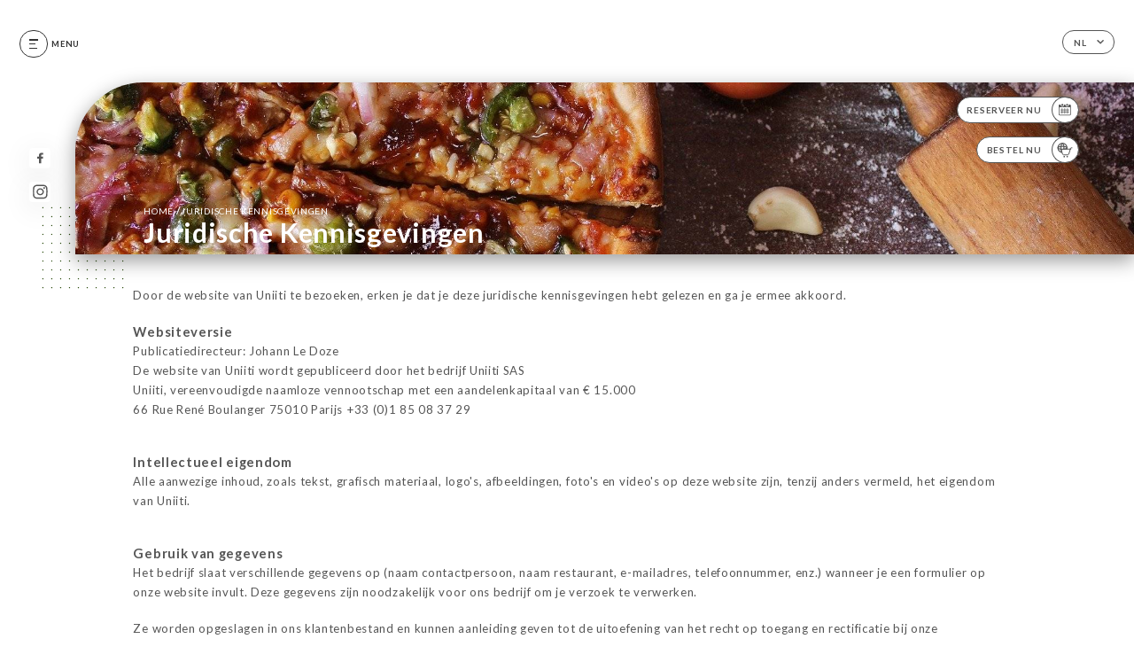

--- FILE ---
content_type: text/html; charset=UTF-8
request_url: https://sansglutenpizza.fr/nl/legal-notice
body_size: 6356
content:
<!DOCTYPE html>
<html lang="nl">
    <head>
        <meta charset="utf-8">
        <meta name="viewport" content="width=device-width, initial-scale=1, maximum-scale=1">
        <meta name="csrf-token" content="o0y4w4WFRWmZo7ZDmpoLsLRAmo0c59Hg012c9591">
                    <link rel="apple-touch-icon" sizes="180x180" href="https://sansglutenpizza.fr/favicons/apple-touch-icon.png">
            <link rel="icon" type="image/png" sizes="32x32" href="https://sansglutenpizza.fr/favicons/favicon-32x32.png">
            <link rel="icon" type="image/png" sizes="16x16" href="https://sansglutenpizza.fr/favicons/favicon-16x16.png">
        
        <title>SANS GLUTEN PIZZA ÉPICERIE | Site officiel, commandez et réservez en ligne </title>

        <!-- Styles -->
        <link rel="stylesheet" href="/css/app.css?id=a8b8dbdca731fb5ec49396010164a31c">

        <!-- Scripts -->
        <script src="/js/app.js?id=4b66e7ca790acdb9758e3604730f7198" defer></script>       

        
    </head>
    <body>
        <div class="container white">
            <!-- Adding #header__navigation -->
<div class="header-contain ">
    <button type="button" class="burger-menu" id="burger_menu">
        <span class="burger-circle">
            <span class="burger-bars">
                <span class="first-bar"></span>
                <span class="second-bar"></span>
                <span class="third-bar"></span>
            </span>
        </span>
        <div class="menu-text">menu</div>
    </button>
    <div class="lang">
        <span class="btn-primary">
            <span class="text">
                nl
            </span>
            <span class="icon">
                <i class="ic ic-arrow-down"></i>
            </span>
        </span>
    
        <div class="lang_contain drop-flag">
    <div class="blur_lang"></div>
    <div class="lang_container ">
        <a href="#" class="close">
            <i class="ic ic-close"></i>
        </a>
        <div class="header_lang">
            <img src="/svg/shapes/language_illu.svg" alt="">
            <p>Selecteer je taal:</p>
        </div>
        <ul>
                                                                                                                                                                                                                                                                                                                                                                                                <li>
                        <a class="active" href="/nl/legal-notice">
                            <i class="flag flag-nl"></i>
                            <span>Nederlands</span>
                            <i class="ic ic_check_lang"></i>
                        </a>
                    </li>
                                                                                                                
                                                <li>
                        <a href="/fr/legal-notice">
                            <i class="flag flag-fr"></i>
                            <span>Frans</span>
                        </a>
                    </li>
                                                                <li>
                        <a href="/en/legal-notice">
                            <i class="flag flag-en"></i>
                            <span>Engels</span>
                        </a>
                    </li>
                                                                <li>
                        <a href="/es/legal-notice">
                            <i class="flag flag-es"></i>
                            <span>Spaans</span>
                        </a>
                    </li>
                                                                <li>
                        <a href="/ca/legal-notice">
                            <i class="flag flag-ca"></i>
                            <span>Catalaans</span>
                        </a>
                    </li>
                                                                <li>
                        <a href="/it/legal-notice">
                            <i class="flag flag-it"></i>
                            <span>Italiaans</span>
                        </a>
                    </li>
                                                                <li>
                        <a href="/de/legal-notice">
                            <i class="flag flag-de"></i>
                            <span>Duits</span>
                        </a>
                    </li>
                                                                <li>
                        <a href="/pt/legal-notice">
                            <i class="flag flag-pt"></i>
                            <span>Portugees</span>
                        </a>
                    </li>
                                                                <li>
                        <a href="/sv/legal-notice">
                            <i class="flag flag-sv"></i>
                            <span>Zweeds</span>
                        </a>
                    </li>
                                                                <li>
                        <a href="/zh/legal-notice">
                            <i class="flag flag-zh"></i>
                            <span>简体中文 (Chinees)</span>
                        </a>
                    </li>
                                                                <li>
                        <a href="/ja/legal-notice">
                            <i class="flag flag-ja"></i>
                            <span>Japans</span>
                        </a>
                    </li>
                                                                <li>
                        <a href="/ru/legal-notice">
                            <i class="flag flag-ru"></i>
                            <span>Russisch</span>
                        </a>
                    </li>
                                                                <li>
                        <a href="/ar/legal-notice">
                            <i class="flag flag-ar"></i>
                            <span>Arabisch</span>
                        </a>
                    </li>
                                                                                            <li>
                        <a href="/ko/legal-notice">
                            <i class="flag flag-ko"></i>
                            <span>한국어 (Koreaans)</span>
                        </a>
                    </li>
                                                                <li>
                        <a href="/cs/legal-notice">
                            <i class="flag flag-cs"></i>
                            <span>Tsjechisch</span>
                        </a>
                    </li>
                                                                <li>
                        <a href="/el/legal-notice">
                            <i class="flag flag-el"></i>
                            <span>Grieks</span>
                        </a>
                    </li>
                                    </ul>
    </div>
</div>
    
    </div>
    <div class="blur-main-menu"></div>
    <section class="menu-bar">
        <div class="row">
            <span class="menu-close" id="menu_close"></span>
            <header>
                <!-- Header Menu navigation -->
                <div class="menu-overlay-mobile">
                    <div class="pattern-1 pattern-top pattern"></div>
                    <div class="pattern-1 pattern-bottom pattern"></div>
                    <!-- Social Media Links -->
                    <div class="social-networks">
                                                <a href="https://www.facebook.com/SansGlutenPizzaEpicerie/" target="_blank" title="Facebook">
                            <i class="fa-brands fa-facebook"></i>
                        </a>
                                                <a href="https://www.instagram.com/sansglutenpizza/?hl=fr" target="_blank" title="Instagram">
                            <i class="fa-brands fa-instagram"></i>
                        </a>
                                            </div>
                    <!-- Social Media Links -->
                </div>
                <!-- Header Menu navigation -->
                <div class="header__menu-right">
                    <div class=" menu__items">
                        <ul class="menu">
                                                                                                <li><a href="https://sansglutenpizza.fr/nl" class=" link">Home</a></li>
                                                                                                                                            <li><a href="https://sansglutenpizza.fr/nl/booking" class=" link">Reserveren</a></li>
                                                                                                                <li><a href="https://usellweb.co/shops/sans-gluten-pizza" class=" link">Bestellen</a></li>
                                                                        
                                                                    
                                                                                                <li><a href="https://sansglutenpizza.fr/nl/gallery" class=" link">Galerij</a></li>
                                                                                                    
                                                                                                <li><a href="https://sansglutenpizza.fr/nl/opinions" class=" link">Review</a></li>
                                                                                                    
                                                                                                <li><a href="https://sansglutenpizza.fr/nl/services" class=" link">Menu</a></li>
                                                                                                    
                                                                                                <li><a href="https://sansglutenpizza.fr/nl/press" class=" link">Pers</a></li>
                                                                                                    
                                                                                                <li><a href="https://sansglutenpizza.fr/nl/custom/livraison-moins-de-3-5km" class=" link">LIVRAISON MOINS DE 3,5KM</a></li>
                                                                                                    
                                                                                                <li><a href="https://sansglutenpizza.fr/nl/custom/livraison-plus-de-3-5km" class=" link">LIVRAISON PLUS DE 3,5KM</a></li>
                                                                                                    
                                                                                                <li><a href="https://sansglutenpizza.fr/nl/custom/a-emporter" class=" link">À EMPORTER</a></li>
                                                                                                    
                                                                                                <li><a href="https://sansglutenpizza.fr/nl/contact" class=" link">Contact</a></li>
                                                                                                    
                                                    </ul>
                    </div>
                </div>
                <!-- Header Menu navigation -->
            </header>
        </div>
    </section>
    <!-- End #header__navigation -->
</div>
    <div class="header-page">
        <div class="scroll-section">
            <!-- See more Button scroll -->            
        </div>  
        <!-- Square Pattern -->
        <div class="pattern-1 pattern-left pattern "></div>
        <!-- Square Pattern -->
        <main style="background-image: url('https://asset.uniiti.com/images/shops/slides/0839f6cb9b024673187ad432bab50168a3c3274c.jpeg')" class="">
            <section>
                
                <!-- Voir sur la carte Button -->
                <div class="main-top vnoire-details">
                    <div class="header__menu-left">
                                                    <div class="menu__btns">
                                <a href="https://sansglutenpizza.fr/nl/booking" class="btn-primary">
                                    <span class="text">
                                        Reserveer nu
                                    </span>
                                    <span class="icon">
                                        <i class="ic ic-calendar"></i>
                                    </span>
                                </a>
                            </div>
                                                                                                <div class="menu__btns">
                            <a href="https://usellweb.co/shops/sans-gluten-pizza" class="btn-primary" target=&quot;_blank&quot;>
                                <span class="text">
                                    Bestel nu
                                </span>
                                <span class="icon">
                                    <i class="ic illu-order"></i>
                                </span>
                            </a>
                        </div>
                                                                    </div>
                </div>
                <!-- Voir sur la carte Button -->

                <div class="filter"></div>

                <!-- Social Media Links -->
                <div class="social-networks">
                                <a href="https://www.facebook.com/SansGlutenPizzaEpicerie/" target="_blank" title="Facebook">
                    <i class="fa-brands fa-facebook"></i>
                </a>
                                <a href="https://www.instagram.com/sansglutenpizza/?hl=fr" target="_blank" title="Instagram">
                    <i class="fa-brands fa-instagram"></i>
                </a>
                                </div>
                <!-- Social Media Links -->

                <!-- Content of Top main page -->
                <div class="main-middle ">
                    <div class="block-headline">
                        <a href="#">Home <span>/</span>juridische kennisgevingen</a>
                        <h1>
                            juridische kennisgevingen
                        </h1>
                    </div>
                </div>
                <!-- Content of Top main page -->

            </section>
        </main>
        <section class="legales reach">
        <div class="contain">
            <div class="row ">
                <p class="header">Door de website van Uniiti te bezoeken, erken je dat je deze juridische kennisgevingen hebt gelezen en ga je ermee akkoord.</p>
                <div class="content">
                    <h3>
                        Websiteversie
                    </h3>
                    <p>
                        Publicatiedirecteur: Johann Le Doze
                    </p>
                    <p>
                        De website van Uniiti wordt gepubliceerd door het bedrijf Uniiti SAS
                    </p>
                    <p>
                        Uniiti, vereenvoudigde naamloze vennootschap met een aandelenkapitaal van € 15.000
                    </p>
                    <p>
                        66 Rue René Boulanger 75010 Parijs +33 (0)1 85 08 37 29
                    </p>
                </div>
                <div class="content">
                    <h3>
                        Intellectueel eigendom
                    </h3>
                    <p>
                        Alle aanwezige inhoud, zoals tekst, grafisch materiaal, logo&#039;s, afbeeldingen, foto&#039;s en video&#039;s op deze website zijn, tenzij anders vermeld, het eigendom van Uniiti.
                    </p>
                </div> 
                <div class="content">
                    <h3>
                        Gebruik van gegevens
                    </h3>
                    <p>
                        Het bedrijf slaat verschillende gegevens op (naam contactpersoon, naam restaurant, e-mailadres, telefoonnummer, enz.) wanneer je een formulier op onze website invult. Deze gegevens zijn noodzakelijk voor ons bedrijf om je verzoek te verwerken.
                    </p>
                    </br>
                    <p>
                        Ze worden opgeslagen in ons klantenbestand en kunnen aanleiding geven tot de uitoefening van het recht op toegang en rectificatie bij onze klantendienst via +33 (0)1 85 08 37 29. Deze gegevens worden niet aan derden doorgegeven.
                    </p>
                </div> 
                <div class="content">
                    <h3>
                        Cookies
                    </h3>
                    <p>
                        Een of meer cookies kunnen worden opgeslagen op de harde schijf van de computer van gebruikers die de website bezoeken om hun verbinding met de website te vergemakkelijken, accounts te beheren of hun instellingen op te slaan. Dankzij deze cookies begrijpen we beter wat je interesse heeft op onze website en kunnen we relevante inhoud voorstellen dankzij onze reclamepartner, Adroll. De cookies slaan geen persoonlijke informatie op zoals de naam, het e-mailadres, adres of telefoonnummer van de bezoeker. Deze cookies worden niet gelinkt aan persoonlijke informatie waarover Uniiti beschikt.
                    </p>
                </div>
                <div class="content">
                    <h3>
                        Aansprakelijkheid
                    </h3>
                    <p>
                        De informatie op de Uniiti-website is alleen voor informatieve doeleinden.&lt;/br&gt; De juistheid, volledigheid en actualiteit van de informatie op Uniiti kan niet worden gegarandeerd.&lt;/br&gt;&lt;/br&gt; Alleen jij bent verantwoordelijk voor het gebruik van de Uniiti-website en de inhoud ervan.&lt;/br&gt; De Uniiti-website aanvaardt geen aansprakelijkheid voor enig gebruik van de website of de inhoud ervan welke niet in overeenstemming is met de normen van de geldende wetgeving.&lt;/br&gt;&lt;/br&gt; Deze website bevat informatie van externe bedrijven of hyperlinks naar andere websites die niet door Uniiti worden beheerd.&lt;/br&gt;&lt;/br&gt; Het bestaan van een link van Uniiti naar een andere website betekent niet dat deze website of de inhoud ervan is gevalideerd.&lt;/br&gt;&lt;/br&gt; Over het algemeen blijft de auteur volledig aansprakelijk voor gepubliceerde berichten.
                    </p>
                </div>
                <div class="content">
                    <h3>
                        Hosting
                    </h3>
                    <p>
                        Het bedrijf OVH
                    </p>
                </div>                
            </div>
        </div>
    </section>

    </div>

            <section class="badges-footer">
                <div class="contain">
                    <div class="row ">
                        <h3>Je kunt ons ook vinden via…</h3>
                        <ul>
                                                            <li class="tooltip">
                                    <a href="https://www.tripadvisor.fr/Restaurant_Review-g187265-d20415709-Reviews-Sans_Gluten_Pizza_Epicerie-Lyon_Rhone_Auvergne_Rhone_Alpes.html" target="_blank">
                                        <i class="bd bd-tripadvisor"></i>
                                    </a>
                                    <span class="tooltiptext">Trip Advisor</span>
                                </li>
                                                            <li class="tooltip">
                                    <a href="uniiti.com/shop/sans-gluten-pizza-epicerie" target="_blank">
                                        <i class="bd bd-uniiti"></i>
                                    </a>
                                    <span class="tooltiptext">Uniiti</span>
                                </li>
                                                            <li class="tooltip">
                                    <a href="https://www.pagesjaunes.fr/pros/60345828" target="_blank">
                                        <i class="bd bd-pagesjaunes"></i>
                                    </a>
                                    <span class="tooltiptext">Pages Jaunes</span>
                                </li>
                                                            <li class="tooltip">
                                    <a href="http://entreprises.lefigaro.fr/sans-gluten-pizza-epicerie-69/entreprise-851649293" target="_blank">
                                        <i class="bd bd-lefigaro"></i>
                                    </a>
                                    <span class="tooltiptext">Le Figaro</span>
                                </li>
                                                    </ul>
                    </div>
                </div>
            </section>

            <section class="footer">
                <div class="contain">
                    <div class="row">
                        <div class="footer-container">
                            <div class="footer-identity">
                                <h2>Sans Gluten Pizza Épicerie</h2>
                                <address>
                                                                            <span>88 Grande Rue de la Guillotière</span>
                                        <span>69007 Lyon France</span>
                                                                    </address>
                                                                    <a href="tel:+33970973961" class="btn-primary phone_btn">
                                        <span class="text">
                                            +33970973961
                                        </span>
                                        <span class="icon">
                                            <i class="ic ic-phone"></i>
                                        </span>
                                    </a>
                                                                <div class="lang">
                                    <span class="btn-primary">
                                        <span class="text">
                                            nl
                                        </span>
                                        <span class="icon">
                                            <i class="ic ic-arrow-down"></i>
                                        </span>
                                    </span>
                                
                                    <div class="lang_contain drop-flag">
    <div class="blur_lang"></div>
    <div class="lang_container ">
        <a href="#" class="close">
            <i class="ic ic-close"></i>
        </a>
        <div class="header_lang">
            <img src="/svg/shapes/language_illu.svg" alt="">
            <p>Selecteer je taal:</p>
        </div>
        <ul>
                                                                                                                                                                                                                                                                                                                                                                                                <li>
                        <a class="active" href="/nl/legal-notice">
                            <i class="flag flag-nl"></i>
                            <span>Nederlands</span>
                            <i class="ic ic_check_lang"></i>
                        </a>
                    </li>
                                                                                                                
                                                <li>
                        <a href="/fr/legal-notice">
                            <i class="flag flag-fr"></i>
                            <span>Frans</span>
                        </a>
                    </li>
                                                                <li>
                        <a href="/en/legal-notice">
                            <i class="flag flag-en"></i>
                            <span>Engels</span>
                        </a>
                    </li>
                                                                <li>
                        <a href="/es/legal-notice">
                            <i class="flag flag-es"></i>
                            <span>Spaans</span>
                        </a>
                    </li>
                                                                <li>
                        <a href="/ca/legal-notice">
                            <i class="flag flag-ca"></i>
                            <span>Catalaans</span>
                        </a>
                    </li>
                                                                <li>
                        <a href="/it/legal-notice">
                            <i class="flag flag-it"></i>
                            <span>Italiaans</span>
                        </a>
                    </li>
                                                                <li>
                        <a href="/de/legal-notice">
                            <i class="flag flag-de"></i>
                            <span>Duits</span>
                        </a>
                    </li>
                                                                <li>
                        <a href="/pt/legal-notice">
                            <i class="flag flag-pt"></i>
                            <span>Portugees</span>
                        </a>
                    </li>
                                                                <li>
                        <a href="/sv/legal-notice">
                            <i class="flag flag-sv"></i>
                            <span>Zweeds</span>
                        </a>
                    </li>
                                                                <li>
                        <a href="/zh/legal-notice">
                            <i class="flag flag-zh"></i>
                            <span>简体中文 (Chinees)</span>
                        </a>
                    </li>
                                                                <li>
                        <a href="/ja/legal-notice">
                            <i class="flag flag-ja"></i>
                            <span>Japans</span>
                        </a>
                    </li>
                                                                <li>
                        <a href="/ru/legal-notice">
                            <i class="flag flag-ru"></i>
                            <span>Russisch</span>
                        </a>
                    </li>
                                                                <li>
                        <a href="/ar/legal-notice">
                            <i class="flag flag-ar"></i>
                            <span>Arabisch</span>
                        </a>
                    </li>
                                                                                            <li>
                        <a href="/ko/legal-notice">
                            <i class="flag flag-ko"></i>
                            <span>한국어 (Koreaans)</span>
                        </a>
                    </li>
                                                                <li>
                        <a href="/cs/legal-notice">
                            <i class="flag flag-cs"></i>
                            <span>Tsjechisch</span>
                        </a>
                    </li>
                                                                <li>
                        <a href="/el/legal-notice">
                            <i class="flag flag-el"></i>
                            <span>Grieks</span>
                        </a>
                    </li>
                                    </ul>
    </div>
</div>
                                
                                </div>
                            </div>
                            <div class="footer-list ">
                                <ul>
                                                                                                                        <li><a href="https://sansglutenpizza.fr/nl" class="link">Home</a></li>
                                                                                                                                                                <li><a href="https://sansglutenpizza.fr/nl/gallery" class="link">Galerij</a></li>
                                                                                                                                                                <li><a href="https://sansglutenpizza.fr/nl/opinions" class="link">Review</a></li>
                                                                                                                                                                <li><a href="https://sansglutenpizza.fr/nl/services" class="link">Menu</a></li>
                                                                                                                                                                <li><a href="https://sansglutenpizza.fr/nl/press" class="link">Pers</a></li>
                                                                                                                                                                <li><a href="https://sansglutenpizza.fr/nl/custom/livraison-moins-de-3-5km" class="link">LIVRAISON MOINS DE 3,5KM</a></li>
                                                                                                                                                                <li><a href="https://sansglutenpizza.fr/nl/custom/livraison-plus-de-3-5km" class="link">LIVRAISON PLUS DE 3,5KM</a></li>
                                                                                                                                                                <li><a href="https://sansglutenpizza.fr/nl/custom/a-emporter" class="link">À EMPORTER</a></li>
                                                                                                                                                                <li><a href="https://sansglutenpizza.fr/nl/contact" class="link">Contact</a></li>
                                                                                                                <li><a href="https://sansglutenpizza.fr/nl/legal-notice">Juridische kennisgevingen</a></li>
                                </ul>
                            </div>
                                                        <div class="divider"></div>
                            <div class="newsletter ">
                                <div class="right">
                                    <div class="newsletter-details">
    <h2>
        Volg alle nieuwtjes over Sans Gluten Pizza Épicerie
    </h2>
    <!-- Social Media Links -->
    <div class="social-networks">
            <a href="https://www.facebook.com/SansGlutenPizzaEpicerie/" target="_blank" title="Facebook">
            <i class="fa-brands fa-facebook"></i>
        </a>
            <a href="https://www.instagram.com/sansglutenpizza/?hl=fr" target="_blank" title="Instagram">
            <i class="fa-brands fa-instagram"></i>
        </a>
        </div>
    <!-- Social Media Links -->
    <p>
        Meld je aan voor onze nieuwsbrief en blijf op de hoogte van komende evenementen en promoties.
    </p>
    <div class="info-letter"></div>
    <div class="form-input">
        <form id="form" method="POST"
      action="https://sansglutenpizza.fr/nl/submit-newsletter"
      class="form-letter"
>
    <input type="hidden" name="_token" value="o0y4w4WFRWmZo7ZDmpoLsLRAmo0c59Hg012c9591" autocomplete="off">
    
    <input class="checkfield" name="email" placeholder="Je e-mail…">
            <button id="addLetter" type="submit">OK</button>
</form>
    </div>
</div>                                </div>
                            </div>
                                                        
                        </div>
                        <div class="copyright-container">
                            <div class="copyright">© Copyright 2026 - Sans Gluten Pizza Épicerie - alle rechten voorbehouden</div>
                            <div class="designed-by ">
                                <span>Website gecreëerd in samenwerking met</span>
                                <span class="ic ic-heart"></span>
                                <span>in</span>
                                <div class="dashed"></div>
                                <span class="ic ic-eiffeltower"></span>
                                <span>door <a href="https://uniiti.com/" target="_blank">Uniiti</a></span>
                            </div>
                        </div>
                    </div>
                </div>
            </section>

            <!-- Scroll bottom secttion-->
                                                <nav class="reserve-section">    
                        <a href="https://sansglutenpizza.fr/nl/booking" target=&quot;_blank&quot;>
                            <i class="illu illu-waitlist"></i>
                            <span>Reserveer nu</span>
                        </a>
                    </nav>                    
                            
            <!-- Quick links-->
            <nav class="nav-mobile">
                                                                                        <a href="https://usellweb.co/shops/sans-gluten-pizza" target=&quot;_blank&quot;><i class="illu illu-order" title="Commander"></i> Bestellen</a>
                                                                                                                                    <a href="https://sansglutenpizza.fr/nl/booking"><i class="illu illu-reserver" title="Réserver"></i> Reserveren</a>                
                                                                                                        <a href="https://maps.google.com/?q=45.7518608,4.8466088" target="_blank"><i class="illu illu-itineraire" title="Itinéraire"></i> Itinéraire</a>                    
                                                                                                        <a href="tel:+33970973961"><i class="illu illu-call" title="Appeler"></i> Appeler</a>
                        
                                                </nav>



        </div>

        
        <style>        
            main section .see-more .square,
            .header-page .articles .contain .row .card .content .left h2::after,
            .header-page .events .contain .row .card .content .left h2::after,
            .faq .contain .row .question::after, .legales .contain .row .question::after,
            .row header .header__menu-right .menu__items .menu li .link:hover::after,
            .row header .header__menu-right .menu__items .menu li .link:hover::before,
            .row header .header__menu-right .menu__items .menu li .active::before,
            .row header .header__menu-right .menu__items .menu li .active::after,
            section .contain .row .latest-news .news-content .left .title a::after,
            .scroll-section .see-more .square,
            .services_items::after,
            .services .contain .row .services_menu .services_pack .info_menu .info p::after,
            .social-networks .diveder,
            .reserve-section,
            .container.dark .both-btn .divider,
            .container.black .both-btn .divider {
                background-color: #264709;
            }
            .black main section .filter {
                background-color: #FFFFFF;
                opacity: 0.4                
            }
            .row .about-us .description,
            main section .see-more .arrow,
            .scroll-section .see-more .square,
            .scroll-section .see-more .arrow,
            .btn-primary:hover,
            .btn-primary:hover .icon,
            .see-more:hover,
            .read-more a:hover,
            .read-more span:hover,
            .container.dark .btn-primary:hover,
            main section .main-bottom .block-avis .link-arrow a:hover,
            .services .contain .row .header .tabs .tab-item a.active-item,
            .services .contain .row .header .tabs .tab-item a:hover {
                border-color: #264709 !important;
            }
            .container .lang .lang_contain .lang_container ul li a:hover,
            .container .lang .lang_contain .lang_container ul li a.active {
                border-color: #264709 !important;
                box-shadow: 0px 8px 34px rgba(0, 0, 0, 0.06);
            }
            .pattern,
            .row .review .right-review .ic-quote-left,
            .row .review .right-review .ic-quote-right,
            .quotes .row .ic,
            .container.black main section .main-middle .mobile-pattern,
            main section .main-middle .mobile-pattern,
            .news-articles .left .arrows-news,
            .services .contain .row .notice .ic-info-services,
            .services .contain .row .services_menu .divider i,
            section .contain .row .latest-news .news-image,
            .news-articles .right .articles-card .image,
            .container.dark .reserve-section a .illu-reserver,
            .container.dark .reserve-section a .illu-order,
            .container.black .reserve-section a .illu-reserver,
            .container.black .reserve-section a .illu-order,
            .container.dark .reserve-section a .illu-waitlist,
            .container.black .reserve-section a .illu-waitlist,
            .container .lang .lang_contain .lang_container ul li .ic_check_lang,
            .gallery .row .video-swiper .swiper-slide-video .swiper-slide .thumb_cover{ 
                background-color: #264709;
                -webkit-mask-size: contain;
                mask-size: cover;
                -webkit-mask-repeat: no-repeat;
                -webkit-mask-position: center center;                
            }
            .container.dark .reserve-section span,
            .container.black .reserve-section span {
                color: #264709;
            }
            .row .about-us .description a,
            .article-detail .contain .row .content .content-description a{
                color: #264709;
                text-decoration: underline;
                display: inline-block;
            }
            .booking .row .links a:hover,
            .booking .contain .row .iframe .links a:hover,
            .usel .contain .row .iframe .links a:hover {
                border-color: #264709;
                color: #264709 !important;
            }
            main section .main-middle .block-headline h1 {
                font-size: clamp(30px, 60px, 50px);
            }
            @media screen and (max-width: 1024px) {
                main section .main-middle .block-headline .block-logo .filter-logo-desktop {
                        display: none;
                }
                main section .main-middle .block-headline .block-logo .filter-logo-mobile {
                    display: flex;
                    align-items: center;
                    justify-content: center;                    
                }                
                main section .main-middle .block-headline h1 {
                    font-size: clamp(30px,60px, 50px);
                    line-height: 60px;
                }
            }
        </style>
    </body>
</html>
<script>
    translation = {
        empty_field: 'Oeps! Voer je e-mailadres in',
        newsletter_success: 'Geweldig, je bent aangemeld voor de nieuwsbrief!',
        newsletter_error: 'Je e-mailadres moet het juiste format hebben. Voorbeeld name@domain.com',
        newsletter_exist: 'oeps! Je bent al aangemeld voor de nieuwsbrief',
    },
    shop = {
        longitude: '4.8466088',
        latitude: '45.7518608'
    },
    env = {
        BOOKING_PARAM: 'https://uniiti.com',
        CURRENT_DOMAIN: 'uniiti-prod.com',
        uniiti_id: '1863',
        MAP_API_TOKEN:  '',
    }
</script>
    